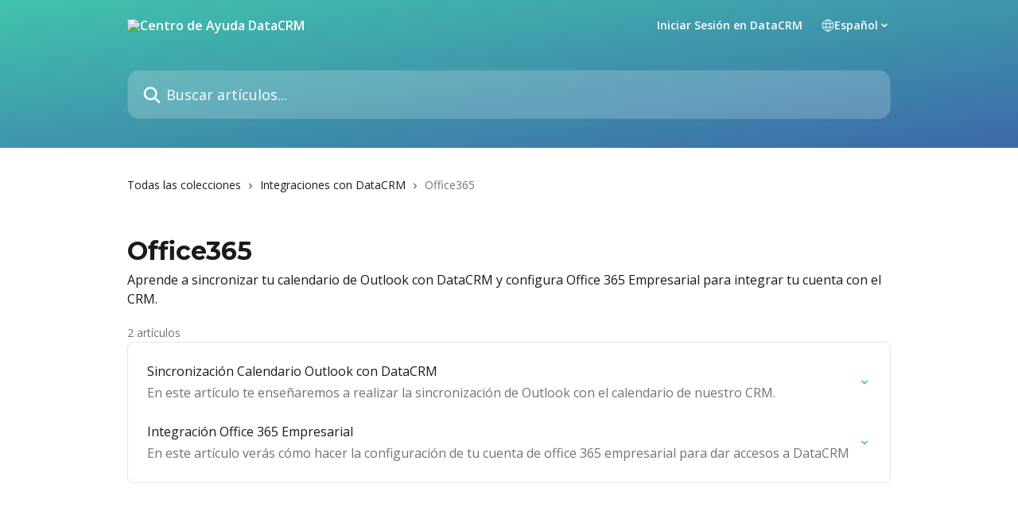

--- FILE ---
content_type: image/svg+xml
request_url: https://intercom.help/datacrm-e40a8bcaafa5/assets/svg/icon:social-youtube/333742
body_size: -570
content:
<svg xmlns="http://www.w3.org/2000/svg" viewBox="0 0 16 16" style="stroke: #333742;">
  <path stroke-width="0" fill="#333742" d="M15.84 4.8s-.155-1.103-.637-1.587c-.61-.638-1.29-.64-1.603-.678-2.237-.163-5.597-.163-5.597-.163h-.006s-3.36 0-5.597.163c-.312.037-.994.04-1.603.678C.316 3.697.163 4.8.163 4.8S0 6.097 0 7.39v1.213c0 1.294.16 2.59.16 2.59s.156 1.104.634 1.588c.61.638 1.41.616 1.766.685 1.28.122 5.44.16 5.44.16s3.363-.007 5.6-.166c.313-.038.994-.041 1.603-.679.482-.484.638-1.587.638-1.587S16 9.9 16 8.604V7.39c0-1.294-.16-2.59-.16-2.59Zm-9.493 5.275V5.578l4.322 2.257-4.322 2.24Z"/>
</svg>

--- FILE ---
content_type: image/svg+xml
request_url: https://intercom.help/datacrm-e40a8bcaafa5/assets/svg/icon:social-facebook/333742
body_size: -567
content:
<svg xmlns="http://www.w3.org/2000/svg" viewBox="0 0 16 16" style="stroke: #333742;">
  <path stroke-width="0" fill="#333742" fill-rule="evenodd" clip-rule="evenodd" d="M1 8.03518C1 11.5176 3.52 14.402 6.845 15L6.95637 14.9084C6.93096 14.9041 6.90555 14.8996 6.88015 14.895V9.96002H5.13015V8.00002H6.88015V6.46002C6.88015 4.71002 8.00015 3.73002 9.61015 3.73002C10.1001 3.73002 10.6601 3.80002 11.1501 3.87002V5.65502H10.2401C9.40015 5.65502 9.19015 6.07502 9.19015 6.63503V8.00002H11.0451L10.7301 9.96002H9.19015V14.895C9.14523 14.9032 9.10031 14.9109 9.0554 14.9181L9.155 15C12.48 14.402 15 11.5176 15 8.03518C15 4.16583 11.85 1 8 1C4.15 1 1 4.16583 1 8.03518Z"/>
</svg>